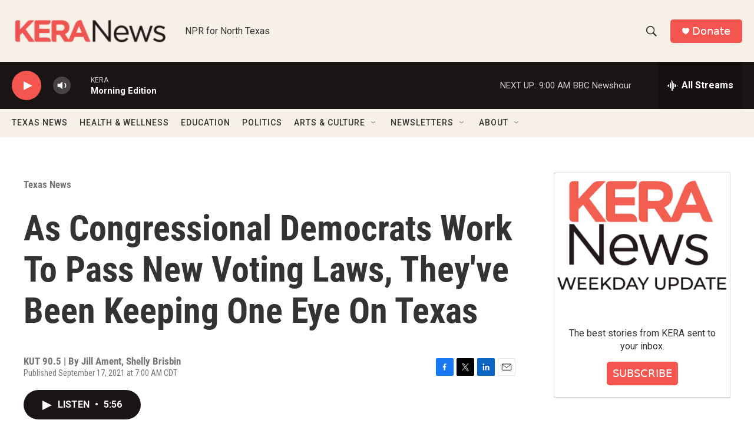

--- FILE ---
content_type: text/html; charset=utf-8
request_url: https://www.google.com/recaptcha/api2/aframe
body_size: 266
content:
<!DOCTYPE HTML><html><head><meta http-equiv="content-type" content="text/html; charset=UTF-8"></head><body><script nonce="erp9ziWrClKUU1MrMphwmA">/** Anti-fraud and anti-abuse applications only. See google.com/recaptcha */ try{var clients={'sodar':'https://pagead2.googlesyndication.com/pagead/sodar?'};window.addEventListener("message",function(a){try{if(a.source===window.parent){var b=JSON.parse(a.data);var c=clients[b['id']];if(c){var d=document.createElement('img');d.src=c+b['params']+'&rc='+(localStorage.getItem("rc::a")?sessionStorage.getItem("rc::b"):"");window.document.body.appendChild(d);sessionStorage.setItem("rc::e",parseInt(sessionStorage.getItem("rc::e")||0)+1);localStorage.setItem("rc::h",'1769006435408');}}}catch(b){}});window.parent.postMessage("_grecaptcha_ready", "*");}catch(b){}</script></body></html>